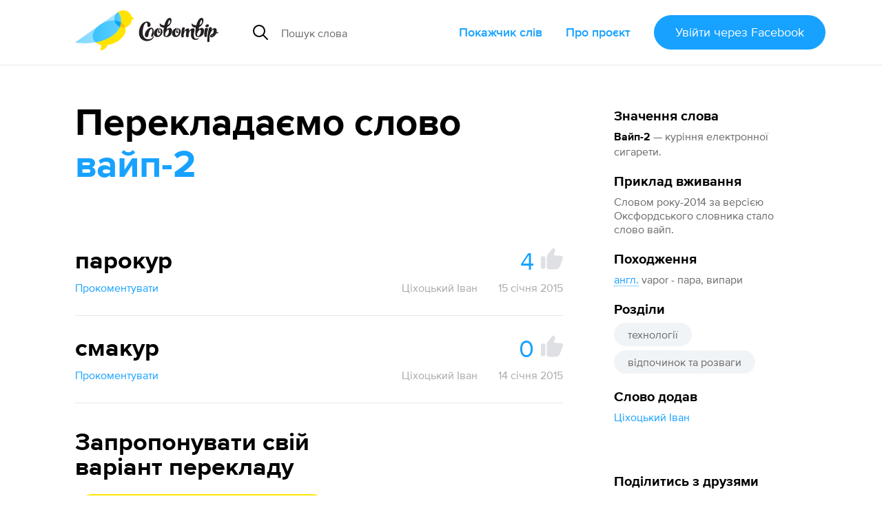

--- FILE ---
content_type: text/javascript
request_url: https://slovotvir.org.ua/assets/controllers/editable_entities_manager_controller-337ba07315a9c530a6518b6642367981abeae3679f999dd3b26cfe7eda4217d3.js
body_size: 1853
content:
import{Controller}from"@hotwired/stimulus";export default class extends Controller{connect(){document.documentElement.hasAttribute("data-turbo-preview")||(this.createCommentsManager(),this.scrollToCommentByAnchor())}createCommentsManager(){this.element.editCommentsManager=new EditableEntitiesManager({$eventsRoot:$(this.element),editBtnClass:"js-comment-edit-btn",saveBtnClass:"js-comment-save-btn",cancelBtnClass:"js-comment-cancel-edit-btn",deleteBtnClass:"js-comment-delete-btn",buttonsWrapClass:"js-editable-entity-buttons",entityItemSelector:".js-comment-root",atomicItemSelector:".js-comment-atomic-item",editingInfoUrl:"/comments/%{id}/editing_info",saveUrl:"/comments/%{id}",restoreUrl:"/comments/%{id}/restore",itemNameXKey:"xComments",fields:[{paramName:"body",type:"textarea",wrapClass:"js-comment-body-wrap"}]})}scrollToCommentByAnchor(){let t=location.hash?.match(/^#c\d+$/);if(t){$(t[0]).closest(".d-none").removeClass("d-none").end().each((t,e)=>{e.scrollIntoView({behavior:"smooth",block:"center"}),setTimeout(()=>$(e).removeClass("app-highlight-animation"),1e3)}).addClass("app-highlight-animation")}}}class EditableEntitiesManager{constructor(t){this.opts=t,t.$eventsRoot.on("click",`.${t.editBtnClass}`,t=>this.editableEntity(t.target).editBtnPressed()),t.$eventsRoot.on("click",`.${t.saveBtnClass}`,t=>this.editableEntity(t.target).saveBtnPressed()),t.$eventsRoot.on("click",`.${t.cancelBtnClass}`,t=>this.editableEntity(t.target).cancelBtnPressed()),t.$eventsRoot.on("click",`.${t.deleteBtnClass}`,t=>this.editableEntity(t.target).deleteBtnPressed(t.target))}editableEntity(t){return new EditableEntity(t,this.opts)}}class EditableEntity{constructor(t,e){this.opts=e,this.$item=$(t).closest(e.entityItemSelector),this.$atomicItem=$(t).closest(e.atomicItemSelector),this.$editBtn=$(`.${e.editBtnClass}`,this.$atomicItem),this.$saveBtn=$(`.${e.saveBtnClass}`,this.$atomicItem),this.id=this.$item.attr("id").replace(/\D/g,"")}editBtnPressed(){$.getJSON({url:this.opts.editingInfoUrl.replace("%{id}",this.id),beforeSend:()=>this.$editBtn.prop("disabled",!0),complete:()=>this.$editBtn.prop("disabled",!1),success:e=>{this.toggleFormClass(!0),this.$editBtn.hide(),$.each(this.opts.fields,(t,s)=>{let i=this.findFieldWrap(s),a=$(`<${s.type}>`).addClass("app-form-control").val(e[s.paramName]);i.hide().parent().append(a)});let s=$.grep(this.opts.fields,t=>"textarea"===t.type)[0];$(`.${s.wrapClass}`,this.$atomicItem).parent().append($("<div>").addClass("app-buttons").addClass(this.opts.buttonsWrapClass).append($("<button>").addClass(`app-btn is-accent is-medium is-not-wide ${this.opts.saveBtnClass}`).text(t("save")),$("<button>").addClass(`app-btn is-ghost is-medium is-not-wide ${this.opts.cancelBtnClass}`).text(t("cancel"))))}})}toggleFormClass(t){this.$atomicItem.toggleClass("app-form",t).toggleClass("is-compact",t)}saveBtnPressed(){let e={};$.each(this.opts.fields,(t,s)=>{e[s.paramName]=this.findFieldInput(s).val()}),this.$saveBtn.parent().find(".app-form-alert").remove();let s=this.opts.fields.find(t=>"body"===t.paramName&&"js-translation-body-wrap"===t.wrapClass);$.ajax({url:this.opts.saveUrl.replace("%{id}",this.id),type:"PUT",beforeSend:()=>this.$saveBtn.prop("disabled",!0),complete:()=>this.$saveBtn.prop("disabled",!1),data:e,success:t=>{$.each(t,(t,e)=>{s=$.grep(this.opts.fields,e=>e.paramName===t)[0];let i=this.findFieldWrap(s);"input"!==s.type||i.data("is-html-content")?i.html(e):i.text(e)}),this.endEditing()},error:(e,s,i)=>{let a=e.responseJSON,n=a?.message||i||t("errorOccurred");$("<div>").addClass("app-form-alert").text(n).appendTo(this.$saveBtn.parent()).hide().show(200)}})}findFieldWrap(t){return $(`.${t.wrapClass}`,this.$atomicItem)}findFieldInput(t){return this.findFieldWrap(t).parent().find("input, textarea")}cancelBtnPressed(){this.endEditing()}endEditing(){$.each(this.opts.fields,(t,e)=>this.findFieldWrap(e).show()),$.each(this.opts.fields,(t,e)=>this.findFieldInput(e).remove()),this.$editBtn.show(),$(`.${this.opts.buttonsWrapClass}`,this.$atomicItem).remove(),this.toggleFormClass(!1)}deleteBtnPressed(t){if(!t._tippy){let e=tippy(t,{trigger:"manual",content:$("#confirm_delete").html(),allowHTML:!0,interactive:!0});$(e.popper).find("[data-cancel-btn]").click(this.cancelDelete.bind(this)).end().find("[data-submit-btn]").click(this.confirmDelete.bind(this)).end().find("[data-delete-what]").text(tCount("xComments",1)),$("[data-delete-what]",e.popper).text(tCount("xComments",1))}t._tippy.show()}confirmDelete({target:t}){this.cancelDelete({target:t}),$.ajax({url:this.opts.saveUrl.replace("%{id}",this.id),type:"DELETE",beforeSend:()=>this.$saveBtn.prop("disabled",!0),complete:()=>this.$saveBtn.prop("disabled",!1),success:()=>{this.$item.fadeOut(200,()=>{this.showRecoverText(),this.updateCommentsCount()})}})}cancelDelete({target:t}){t.closest("[data-tippy-root]")._tippy.hide()}showRecoverText(){let t=this.findFieldWrap(this.opts.fields[0]).text();t.length>20&&(t=t.slice(0,20)+"\u2026");let e=tCount(this.opts.itemNameXKey,1);e=e.charAt(0).toUpperCase()+e.slice(1);let s=$("#restore_deleted_tpl").text().replace("ITEM_NAME",e).replace(/ITEM_ID/g,this.$item.attr("id")).replace("RESTORE_URL",this.opts.restoreUrl.replace("%{id}",this.id));$(this.$item).addClass("is-removed").append(s).find(".js-deleted-tran-body").text(t).end().show()}updateCommentsCount(){if(this.$item.is(".js-comment-root")){let t=this.$item.closest(".js-comment-forms-manager--main-commentable");t.closest(".js-comment-forms-manager").each(function(){this.commentFormsManager.updateCommentsCounter(t)})}}}

--- FILE ---
content_type: image/svg+xml
request_url: https://slovotvir.org.ua/assets/common-icons/site-ico-slovotvir-63210685043abd854cb3db7257939fbbda5682f7b940e16da869f4e253abc93d.svg
body_size: 461
content:
<?xml version="1.0" encoding="UTF-8"?>
<svg xmlns="http://www.w3.org/2000/svg" viewBox="0 0 24 24">
  <path fill="#fff" d="M0 0h24v24H0z"/>
  <path d="M23.29 7a1 1 0 0 0-.55-.24 3.56 3.56 0 0 0-3.44-2.82 3.45 3.45 0 0 0 0 6.9A3.4 3.4 0 0 0 22.67 8a.79.79 0 0 1 .43-.44.84.84 0 0 1 .56-.12 1.16 1.16 0 0 0-.37-.44z" fill="#ffe000"/>
  <path d="M10.56 17.79a2.68 2.68 0 0 1-.43 2.27 3.15 3.15 0 0 0 2.94-2.21 9 9 0 0 0 2.4-.68C19 15.82 21 12.75 20 10.4s-4.5-3.07-8-1.65-5.45 4.48-4.53 6.82a4 4 0 0 0 3 2.22" fill="#ffe000"/>
  <path d="M.34 16.86a18.08 18.08 0 0 0 3.87.31c7.88 0 14.28-4 14.28-8.92a6.29 6.29 0 0 0-1.23-3.63L.34 16.86z" fill="#7fd8ff"/>
  <path d="M10 9.89c-2.16 1.57-3.17 3.84-2.43 5.68a2.86 2.86 0 0 0 .88 1.21c5.59-1.05 9.76-4.23 10.07-8-.03-.03-3.85-2.31-8.52 1.11z" fill="#39c3ff"/>
  <path d="M15.9 8a6.27 6.27 0 0 1 2.59.71 6.14 6.14 0 0 0-1.23-4.12A3.51 3.51 0 0 0 15.9 8z" fill="#39c3ff"/>
  <path d="M15.9 8a3.48 3.48 0 0 0 2.1 2.59 6 6 0 0 0 .46-1.85A6.48 6.48 0 0 0 15.89 8z" fill="#08a7ec"/>
  <path d="M18.49 8.75A6 6 0 0 1 18 10.6a3.39 3.39 0 0 0 2.11.12 3.4 3.4 0 0 0-1.66-2z" fill="#ffc000"/>
</svg>


--- FILE ---
content_type: text/javascript
request_url: https://slovotvir.org.ua/assets/application/fix-facebook-auth-hash-9a2c00cd2ad80debdb0a7bea6cb913827b7cc899c579c20ce9a5ce0d7a7f29b1.js
body_size: 48
content:
document.addEventListener("scripts:loaded",()=>{$(()=>{"#_=_"===window.location?.hash&&window.history?.pushState("",document.title,window.location.pathname)})});

--- FILE ---
content_type: text/javascript
request_url: https://slovotvir.org.ua/assets/controllers/comment_forms_manager_controller-3fa344d4cdcb501e9c2d983ed466c8db9755b81f0fd07bd1dc1a4d1e4df08b23.js
body_size: 610
content:
import{Controller}from"@hotwired/stimulus";export default class extends Controller{connect(){this.element.commentFormsManager=this,this.$root=$(this.element),this.assignFormAjaxHandler(),this.initHandlers()}assignFormAjaxHandler(){$(this.$root).on("ajax:success",".js-comment-form",e=>{let t=e.detail[0],n=$(e.target),m=n.closest(".js-comment-forms-manager--form-section");$(t.append_item).insertBefore(m).smartScrollToTarget({delayed:!0}),n[0].reset();let o=m.closest(".js-comment-forms-manager--main-commentable");this.updateCommentsCounter(o)})}updateCommentsCounter(e){let n=e.find(".js-comments-counter");if(n.length){let m=e.find(".js-comment-forms-manager--append-target").parents(".js-comment-forms-manager--append-target").children(".js-comment-root:not(.is-removed)").map((e,t)=>$(t).find(".js-comment-root:not(.is-removed)").length).toArray(),o=m.reduce((e,t)=>e+t,0)+m.length;0===o?n.text(t("commentBeFirst")):n.html(tXCount("xComments",o))}}initHandlers(){this.$root.on("click",".js-comment-forms-manager--answer-btn",e=>this.answerBtnPressed($(e.target))),this.$root.on("click",".js-comment-forms-manager--cancel-btn",e=>this.cancelBtnPressed($(e.target)))}answerBtnPressed(e){let t=e.parents(".js-comment-forms-manager--append-target").last(),n=e.closest(".js-comment-root").find(".js-comment-forms-manager--append-target");n.length||(n=e.closest(".js-comment-forms-manager--append-target"));let m=n.closest(".js-comment-root"),o=t.find(".js-comment-forms-manager--form-section");o.detach().appendTo(n),o.find(".js-comment-forms-manager--cancel-btn").removeClass("d-none"),o.find("form")[0]["comment[primary_comment_id]"].value=m.attr("id").replace("c","")}cancelBtnPressed(e){let t=e.closest(".js-comment-forms-manager--form-section"),n=t.closest(".js-comment-root").closest(".js-comment-forms-manager--append-target");t.detach().appendTo(n),t.find(".js-comment-forms-manager--cancel-btn").addClass("d-none"),t.find("form")[0]["comment[primary_comment_id]"].value=""}}